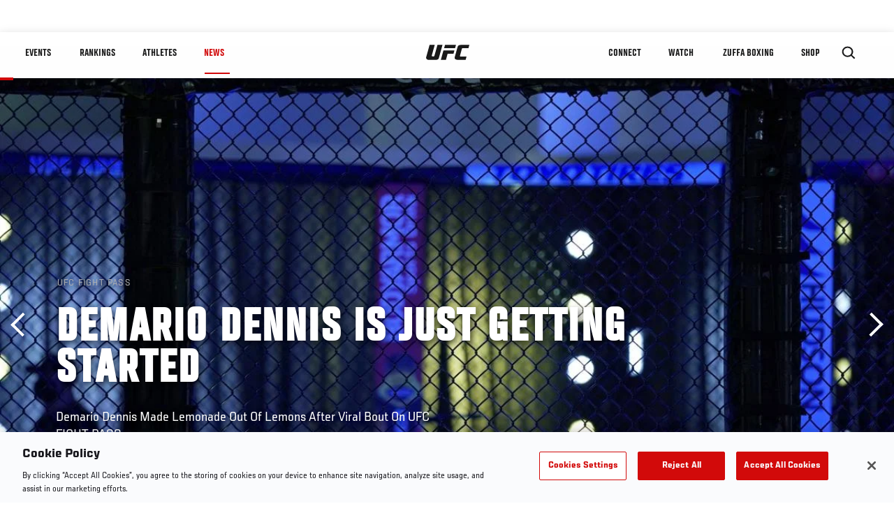

--- FILE ---
content_type: text/html; charset=UTF-8
request_url: https://www.ufc.com/news/demario-dennis-just-getting-started-read?language_content_entity=en
body_size: 16197
content:






<!DOCTYPE html>
<html lang="en" dir="ltr" prefix="og: https://ogp.me/ns#">
  <head>
    <meta charset="utf-8" />
<meta name="description" content="Demario Dennis Made Lemonade Out Of Lemons After Viral Bout On UFC FIGHT PASS" />
<link rel="canonical" href="https://www.ufc.com/news/demario-dennis-just-getting-started-read" />
<meta name="referrer" content="origin" />
<meta property="og:site_name" content="UFC" />
<meta property="og:url" content="https://www.ufc.com/news/demario-dennis-just-getting-started-read" />
<meta property="og:title" content="Demario Dennis Is Just Getting Started" />
<meta property="og:description" content="Demario Dennis Made Lemonade Out Of Lemons After Viral Bout On UFC FIGHT PASS" />
<meta property="og:image" content="https://ufc.com/images/styles/card/s3/2020-12/Fence.jpg?itok=qe9q0KQe" />
<meta property="og:image:url" content="https://ufc.com/images/styles/card/s3/2020-12/Fence.jpg?itok=qe9q0KQe" />
<meta property="og:image:width" content="780" />
<meta property="og:image:height" content="440" />
<meta property="article:published_time" content="2020-12-31T14:24:46-0500" />
<meta property="article:modified_time" content="2020-12-31T15:15:06-0500" />
<meta name="twitter:card" content="summary_large_image" />
<meta name="twitter:site" content="@ufc" />
<meta name="twitter:description" content="Demario Dennis Made Lemonade Out Of Lemons After Viral Bout On UFC FIGHT PASS" />
<meta name="twitter:title" content="Demario Dennis Is Just Getting Started" />
<meta name="twitter:site:id" content="6446742" />
<meta name="twitter:creator" content="@ufc" />
<meta name="twitter:creator:id" content="6446742" />
<meta name="twitter:image" content="https://ufc.com/images/styles/card/s3/2020-12/Fence.jpg?itok=qe9q0KQe" />
<meta name="Generator" content="Drupal 10 (https://www.drupal.org)" />
<meta name="MobileOptimized" content="width" />
<meta name="HandheldFriendly" content="true" />
<meta name="viewport" content="width=device-width, initial-scale=1.0" />
<style>.c-hero--full__headline,.c-hero--full__headline-prefix{color:inherit}.c-hero__actions{display:-webkit-box;display:-ms-flexbox;display:flex;-webkit-box-pack:center;-ms-flex-pack:center;justify-content:center;-ms-flex-wrap:wrap;flex-wrap:wrap;margin:0 -.72222rem 0}@media (min-width:48em){.c-hero__actions{margin-bottom:1.66667rem}}.c-hero__actions a,.c-hero__actions button{width:8.66667rem;margin-right:.72222rem;margin-left:.72222rem;margin-bottom:.72222rem;padding:10px 22px;text-align:center;font-size:1.125rem;border-color:transparent}.c-hero__actions a span,.c-hero__actions button span{display:-webkit-box;display:-ms-flexbox;display:flex;height:100%;-webkit-box-align:center;-ms-flex-align:center;align-items:center;-webkit-box-pack:center;-ms-flex-pack:center;justify-content:center}@media (min-width:48em){.c-hero__actions a,.c-hero__actions button{padding:16px 32px;width:11.55556rem}}body.path-rankings h1{margin:0 0 20px 0;padding-top:110px;text-align:center}@media (min-width:48em){body.path-rankings h1{margin:0 0 30px 0;padding-top:150px}}.l-masthead{margin:0 auto 1.92111rem auto;padding-right:1.44444rem;padding-left:1.44444rem;padding-top:8.66667rem;width:100%;max-width:1220px;text-align:center}.l-masthead--tight{margin-bottom:1.44444rem}@media (min-width:56.25em){.l-masthead{margin:11.55556rem auto 5.77778rem auto;padding-top:0}}.l-masthead__headline{margin-bottom:.72222rem;text-transform:uppercase;color:var(--color-title,#191919);font-family:UfcSansCondensedMedium,"Arial Narrow",Arial,sans-serif;letter-spacing:.04444rem;font-size:2.66667rem;line-height:2.5rem}@media (min-width:56.25em){.l-masthead__headline{letter-spacing:.0592rem;font-size:3.552rem;line-height:3.33rem}}@media (min-width:56.25em){.l-masthead__headline{letter-spacing:.08889rem;font-size:5.33333rem;line-height:5rem}}.l-masthead__headline-prefix{margin-bottom:.72222rem;text-transform:uppercase;font-family:UfcSansCondensedMedium,"Arial Narrow",Arial,sans-serif;letter-spacing:.01111rem;font-size:1.11111rem;line-height:1.22222rem;color:#d20a0a}
/*# sourceMappingURL=critical.css.map */
</style>

<script type='text/javascript'>
  var googletag = googletag || {};
  googletag.cmd = googletag.cmd || [];
  // Add a place to store the slot name variable.
  googletag.slots = googletag.slots || {};
  (function() {
    var useSSL = 'https:' == document.location.protocol;
    var src = (useSSL ? 'https:' : 'http:') + '//securepubads.g.doubleclick.net/tag/js/gpt.js';
    var gads = document.createElement('script');
    gads.async = true;
    gads.type = 'text/javascript';
    gads.src = src;
    var node = document.getElementsByTagName('script')[0];
    node.parentNode.insertBefore(gads, node);
  })();
</script>

<script type="text/javascript">
  googletag.cmd.push(function() {

        // Start by defining breakpoints for this ad.
      var mapping = googletag.sizeMapping()
              .addSize([1024, 768], [320, 320])
              .addSize([0, 0], [300, 300])
            .build();
  
      googletag.slots["article"] = googletag.defineSlot("/5458/zuffa.ufc/article", [320, 320], "js-dfp-tag-article")
  

    .addService(googletag.pubads())

  
  
  
      .setTargeting('site', ['https://www.ufc.com/'])
        // Apply size mapping when there are breakpoints.
    .defineSizeMapping(mapping)
    ;

  });

</script>

<script type="text/javascript">
googletag.cmd.push(function() {

      googletag.pubads().enableAsyncRendering();
        googletag.pubads().enableSingleRequest();
        googletag.pubads().collapseEmptyDivs(true);
      
  googletag.enableServices();
});

</script>
<link rel="icon" href="/sites/default/files/ufc_logo.png" type="image/png" />
<link rel="alternate" hreflang="en" href="https://www.ufc.com/news/demario-dennis-just-getting-started-read" />
<script src="/sites/default/files/google_tag/primary/google_tag.script.js?t99f8f" defer></script>
<script>window.a2a_config=window.a2a_config||{};a2a_config.callbacks=[];a2a_config.overlays=[];a2a_config.templates={};a2a_config.icon_color = "transparent,black";</script>

    <title>Demario Dennis Is Just Getting Started | UFC</title>
    <link rel="stylesheet" media="all" href="/sites/default/files/css/css_n6J2swOwVACm2DZnYCVvhcmA4lnxLmnwZuy2iInd8gU.css?delta=0&amp;language=en&amp;theme=ufc&amp;include=[base64]" />
<link rel="stylesheet" media="all" href="/sites/default/files/css/css_1lPL3t7iXQPWsDx9P2n0-RIylIxGVTOuRX3ivqiHcuY.css?delta=1&amp;language=en&amp;theme=ufc&amp;include=[base64]" />
<link rel="stylesheet" media="all" href="//unpkg.com/aos@next/dist/aos.css" />
<link rel="stylesheet" media="all" href="/sites/default/files/css/css_0fR37zKBMF4GZEJU6LrIy6hl4ViEGBB3askozGm3128.css?delta=3&amp;language=en&amp;theme=ufc&amp;include=[base64]" />

    
  </head>
  <body class="fontyourface path-node page-node-type-article">
    <a href="#main-content" class="u-visually--hidden focusable">
      Skip to main content
    </a>

    <noscript><iframe src="https://www.googletagmanager.com/ns.html?id=GTM-WFBHZX5" height="0" width="0" style="display:none;visibility:hidden"></iframe></noscript>
      <div class="dialog-off-canvas-main-canvas" data-off-canvas-main-canvas>
      

<div class="l-page">

        <span class="l-page__header-pin" id="header-pin"></span>
    <div class="l-page__header" id="header-wrapper">
        


<header class="c-site-header" data-header-state="animate">
  <div class="c-site-header__content">

    <div class="c-site-header__logo">
      

<a class="e-logo"
      href="/"
  >
  <span class="e-logo__icon"><svg class="e-logo__svg" aria-hidden="true"><title>UFC</title><use xmlns:xlink="http://www.w3.org/1999/xlink" xlink:href="/themes/custom/ufc/assets/svg/sprite-ui.svg#ufc-logo"></use></svg>
  </span>
</a>

    </div>

    <div class="c-site-header__menu-control">
      <button class="c-site-header__button--menu" data-mobile-menu-component="toggle" aria-expanded="false">
        <span class="c-site-header__button-text">News</span>

        <span class="c-site-header__icon--toggle">
          <svg class="e-svg"><use xmlns:xlink="http://www.w3.org/1999/xlink" xlink:href="/themes/custom/ufc/assets/svg/sprite-ui.svg#chevron-down"></use></svg>
        </span>
      </button>
    </div>

    <div class="c-site-header__menu-panel" data-mobile-menu-component="panel"
         data-mobile-menu-state="is-hidden">
      

<nav role="navigation" aria-labelledby="main-menu-title" id="main-menu" class="c-menu-main">

  <h2 class="u-visually--hidden" id="main-menu-title">Main navigation</h2>

  
        
                  <ul class="c-menu-main__menu--level-1" data-main-menu="smart-menu">
                                                                      
                
                

                                                
                
        <li class="c-menu-main__item--left">
          
          
                                <a href="/events" class="events c-menu-main__button--level-1" title="Events" data-drupal-link-system-path="events">Events</a>
                              
                  <ul class="c-menu-main__menu--level-2 mega-menu" aria-expanded="false">
                                                                      
                
                

        
                
        <li class="c-menu-main__item--below">
          
          
                                <a href="/events#events-list-upcoming" class="c-menu-main__button--level-2" data-drupal-link-system-path="events">Upcoming</a>
                              </li>
                                        
                
                

        
                
        <li class="c-menu-main__item--below">
          
          
                                <a href="/events#events-list-past" class="c-menu-main__button--level-2" data-drupal-link-system-path="events">Past</a>
                              </li>
                                        
                
                

        
                
        <li class="c-menu-main__item--below">
          
          
                                <a href="/tickets" target="_self" class="c-menu-main__button--level-2" data-drupal-link-system-path="tickets">Tickets</a>
                              </li>
                                        
                
                

        
                
        <li class="c-menu-main__item--below">
          
          
                                <a href="https://ufcvip.com/?utm_source=ufc.com&amp;utm_medium=referral&amp;utm_campaign=vip_packages-main_menu_events_dropdown" class="c-menu-main__button--level-2">VIP Experiences</a>
                              </li>
                                        
                
                

        
                
        <li class="c-menu-main__item--below">
          
          
                                <a href="https://www.ufc.com/groupsales" class="c-menu-main__button--level-2">Group Sales</a>
                              </li>
                                        
                
                

        
                
        <li class="c-menu-main__item--below">
          
          
                                <a href="https://www.lucidtravel.com/team/events-public/ufc/16400" class="c-menu-main__button--level-2">UFC Travel Deals</a>
                              </li>
                                        
                
                

        
                
        <li class="c-menu-main__item--below">
          
          
                                <a href="http://ufc.com/rtu" class="c-menu-main__button--level-2" title="Learn about the Road to UFC fights">Road to UFC</a>
                              </li>
                                        
                
                

        
                
        <li class="c-menu-main__item--below">
          
          
                                <a href="https://www.ufc.com/dwcs" class="c-menu-main__button--level-2">Dana White&#039;s Contender Series</a>
                              </li>
      
            
      </ul>
      
                              </li>
                                        
                
                

                                                
                
        <li class="c-menu-main__item--left">
          
          
                                <a href="/rankings" target="_self" class="c-menu-main__button--level-1" data-drupal-link-system-path="rankings">Rankings</a>
                              </li>
                                        
                
                

                                                
                
        <li class="c-menu-main__item--left">
          
          
                                <a href="/athletes" target="_self" class="athletes c-menu-main__button--level-1" data-drupal-link-system-path="athletes">Athletes</a>
                              
                  <ul class="c-menu-main__menu--level-2 mega-menu" aria-expanded="false">
                                                                      
                
                

        
                
        <li class="c-menu-main__item--below">
          
          
                                <a href="/athletes/all" target="_self" class="c-menu-main__button--level-2" data-drupal-link-system-path="athletes/all">All Athletes</a>
                              </li>
                                        
                
                

        
                
        <li class="c-menu-main__item--below">
          
          
                                <a href="https://www.ufc.com/ufc-hall-of-fame" class="c-menu-main__button--level-2" title="Explore the UFC Hall of Fame">Hall of Fame</a>
                              </li>
                                        
                
                

        
                
        <li class="c-menu-main__item--below">
          
          
                                <a href="https://statleaders.ufc.com/" target="_self" class="c-menu-main__button--level-2">Record Book</a>
                              </li>
      
            
      </ul>
      
                              </li>
                                        
                
                

                                                
                
        <li class="c-menu-main__item--left is-active">
          
          
                                <a href="/trending/all" class="trending c-menu-main__button--level-1 is-active" data-drupal-link-system-path="trending/all">News</a>
                              </li>
                                        
                
                                  

                                                
                
        <li class="c-menu-main__item--home">
          
          
                                            <a href="/" class="home c-menu-main__button--home" title="home" data-drupal-link-system-path="&lt;front&gt;">              

<div class="e-logo"
  >
  <span class="e-logo__icon"><svg class="e-logo__svg" aria-hidden="true"><title>UFC</title><use xmlns:xlink="http://www.w3.org/1999/xlink" xlink:href="/themes/custom/ufc/assets/svg/sprite-ui.svg#ufc-logo"></use></svg>
  </span>
</div>

            </a>
                            </li>
                                                  
                
                

                                                
                
        <li class="c-menu-main__item--right is-pushed">
          
          
                                <a href="https://www.ufc.com/newsletter" target="_self" class="connect c-menu-main__button--level-1">Connect</a>
                              
                  <ul class="c-menu-main__menu--level-2 mega-menu" aria-expanded="false">
                                                                      
                
                

        
                
        <li class="c-menu-main__item--below">
          
          
                                <a href="https://www.ufc.com/newsletter" target="_self" class="c-menu-main__button--level-2">Newsletter</a>
                              </li>
                                        
                
                

        
                
        <li class="c-menu-main__item--below">
          
          
                                <a href="https://ufcfightclub.com/" class="c-menu-main__button--level-2" title="The New UFC Fight Club Membership Program is a benefits program that supplies you with exclusive benefits to enhance your UFC experience. ">UFC Fight Club</a>
                              </li>
                                        
                
                

        
                
        <li class="c-menu-main__item--below">
          
          
                                <a href="https://www.ufcapex.com" class="c-menu-main__button--level-2">UFC Apex</a>
                              </li>
                                        
                
                

        
                
        <li class="c-menu-main__item--below">
          
          
                                <a href="http://www.ufcgym.com" target="_blank" class="c-menu-main__button--level-2">Find a Gym</a>
                              </li>
                                        
                
                

        
                
        <li class="c-menu-main__item--below">
          
          
                                <a href="https://www.ea.com/games/ufc/ufc-5" target="_blank" class="c-menu-main__button--level-2">EA Sports UFC 5</a>
                              </li>
                                        
                
                

        
                
        <li class="c-menu-main__item--below">
          
          
                                <a href="https://sportsbook.draftkings.com/leagues/mma/2162" target="_self" class="c-menu-main__button--level-2">Betting Odds</a>
                              </li>
      
            
      </ul>
      
                              </li>
                                        
                
                

                                                
                
        <li class="c-menu-main__item--right">
          
          
                                <a href="/watch" class="watch c-menu-main__button--level-1" target="_self" data-drupal-link-system-path="node/152817">Watch</a>
                              
                  <ul class="c-menu-main__menu--level-2 mega-menu" aria-expanded="false">
                                                                      
                
                

        
                
        <li class="c-menu-main__item--below">
          
          
                                <a href="/watch" target="_blank" class="c-menu-main__button--level-2" data-drupal-link-system-path="node/152817">How to Watch</a>
                              </li>
                                        
                
                

        
                
        <li class="c-menu-main__item--below">
          
          
                                <a href="https://www.ufc.com/bars" target="_self" class="c-menu-main__button--level-2">Find a Bar</a>
                              </li>
                                        
                
                

        
                
        <li class="c-menu-main__item--below">
          
          
                                <a href="https://www.ufcfightpass.com" target="_blank" class="c-menu-main__button--level-2">UFC Fight Pass</a>
                              </li>
                                        
                
                

        
                
        <li class="c-menu-main__item--below">
          
          
                                <a href="https://imgvideoarchive.com/client/ufc?utm_source=ufc&amp;utm_medium=website&amp;utm_campaign=partner_marketing" class="c-menu-main__button--level-2" title="License UFC content">UFC Video Archive</a>
                              </li>
                                        
                
                

        
                
        <li class="c-menu-main__item--below">
          
          
                                <a href="https://www.ufc.com/podcasts" class="c-menu-main__button--level-2">UFC Podcasts</a>
                              </li>
      
            
      </ul>
      
                              </li>
                                        
                
                

                                                
                
        <li class="c-menu-main__item--right">
          
          
                                <a href="https://www.ufc.com/zuffaboxing" class="c-menu-main__button--level-1">Zuffa Boxing</a>
                              </li>
                                        
                
                

                                                
                
        <li class="c-menu-main__item--right">
          
          
                                <a href="https://www.ufcstore.com/en/?_s=bm-UFCStore-UFC.com-Shop-UFC_Navigation-2025" target="_blank" class="c-menu-main__button--level-1">SHOP</a>
                              
                  <ul class="c-menu-main__menu--level-2 mega-menu" aria-expanded="false">
                                                                      
                
                

        
                
        <li class="c-menu-main__item--below">
          
          
                                <a href="https://www.ufcstore.com/en/venum/br-4523273600+z-959633-3205242604?_s=bm-UFCStore_Venum-UFC.com-Shop-UFC_Navigation-2025" class="c-menu-main__button--level-2">VENUM</a>
                              </li>
                                        
                
                

        
                
        <li class="c-menu-main__item--below">
          
          
                                <a href="https://www.zuffaboxingstore.com/en/?_s=bm-ZBS_Home-UFC.com-Zuffa_Boxing_Store-UFCcomMAIN-2026" class="c-menu-main__button--level-2">Zuffa Boxing</a>
                              </li>
                                        
                
                

        
                
        <li class="c-menu-main__item--below">
          
          
                                <a href="https://ufccollectibles.com/?utm_source=referral&amp;utm_medium=ufc%20website%20navigation%20link&amp;utm_campaign=partner-referral" class="c-menu-main__button--level-2">UFC COLLECTIBLES </a>
                              </li>
                                        
                
                

        
                
        <li class="c-menu-main__item--below">
          
          
                                <a href="https://ufcstrike.com/" class="c-menu-main__button--level-2">UFC STRIKE</a>
                              </li>
                                        
                
                

        
                
        <li class="c-menu-main__item--below">
          
          
                                <a href="/consumer-products" class="c-menu-main__button--level-2">WHAT&#039;S NEW</a>
                              </li>
                                        
                
                

        
                
        <li class="c-menu-main__item--below">
          
          
                                <a href="https://www.thorne.com/partners/ufc" class="c-menu-main__button--level-2">Thorne Performance Solutions</a>
                              </li>
      
            
      </ul>
      
                              </li>
      
            
      </ul>
      

  
</nav>

          </div>

        <div class="c-site-header__search-control">
      <button class="c-site-header__button--search" aria-label="Search panel toggle" data-search-btn aria-expanded="false">
        <span class="c-site-header__icon--search e-icon--xsmall"><svg class="e-icon__svg search"><use xmlns:xlink="http://www.w3.org/1999/xlink" xlink:href="/themes/custom/ufc/assets/svg/sprite-ui.svg#search"></use></svg><svg class="e-svg close"><use xmlns:xlink="http://www.w3.org/1999/xlink" xlink:href="/themes/custom/ufc/assets/svg/sprite-ui.svg#close"></use></svg></span>
      </button>
    </div>
    
    
        <div class="c-site-header__search-panel" data-search-panel
         data-search-state="is-hidden">
      <div class="search-form">
        <form action="/search" method="get" class="simple-search-form">
          <input
              id="site-search-input"
              type="text"
              name="query"
              placeholder="Search..."
              aria-label="Search"
              autocomplete="off"
          >
        </form>
      </div>
    </div>
    
  </div>
</header>
    </div>
  
        <div class="l-page__pre-content">
        <div data-drupal-messages-fallback class="hidden"></div>


    </div>
  
    <div class="l-page__utilities">
    
      </div>

  <main class="l-page__main">
    <a id="main-content" tabindex="-1"></a>
        
        <div class="l-page__content">
                <div id="block-mainpagecontent" class="block block-system block-system-main-block">
  
    
      <div class="article-wrapper">

  
<div class="group-header">

    




  
  




<div class="c-hero--article">
                          <div class="c-hero__image">
      <div class="layout layout--onecol">
    <div  class="layout__region layout__region--content">
            <picture>
                  <source srcset="https://ufc.com/images/styles/background_image_xl/s3/2020-12/GettyImages-1292148752.jpg?h=790be497&amp;itok=2rxfhiMC 1x, https://ufc.com/images/styles/background_image_xl_2x/s3/2020-12/GettyImages-1292148752.jpg?h=790be497&amp;itok=5oQ9Djuw 2x" media="(min-width: 1440px)" type="image/jpeg" width="2000" height="1333"/>
              <source srcset="https://ufc.com/images/styles/background_image_lg/s3/2020-12/GettyImages-1292148752.jpg?h=790be497&amp;itok=9n5KCQBc 1x, https://ufc.com/images/styles/background_image_lg_2x/s3/2020-12/GettyImages-1292148752.jpg?h=790be497&amp;itok=jcDaMXJh 2x" media="(min-width: 1024px)" type="image/jpeg" width="1200" height="800"/>
              <source srcset="https://ufc.com/images/styles/background_image_md/s3/2020-12/GettyImages-1292148752.jpg?h=790be497&amp;itok=0qwaoW3u 1x, https://ufc.com/images/styles/background_image_md_2x/s3/2020-12/GettyImages-1292148752.jpg?h=790be497&amp;itok=Xt3V47i9 2x" media="(min-width: 700px)" type="image/jpeg" width="992" height="661"/>
              <source srcset="https://ufc.com/images/styles/background_image_sm/s3/2020-12/GettyImages-1292148752.jpg?h=790be497&amp;itok=DHjBDrbn 1x, https://ufc.com/images/styles/background_image_sm_2x/s3/2020-12/GettyImages-1292148752.jpg?h=790be497&amp;itok=FCRZ7_o1 2x" type="image/jpeg" width="768" height="512"/>
                  <img loading="eager" src="https://ufc.com/images/styles/background_image_sm/s3/2020-12/GettyImages-1292148752.jpg?h=790be497&amp;itok=DHjBDrbn" width="768" height="512" alt="A general view of the Octagon prior to the UFC Fight Night event at UFC APEX on December 19, 2020 in Las Vegas, Nevada. (Photo by Cooper Neill/Zuffa LLC)" />

  </picture>



    </div>
  </div>


</div>
                  
  <div class="c-hero__overlay"></div>
  <div class="pager__nav"><div class="pager__nav__inner"><span><a href="/news/ufc-fight-pass-best-2020-read" class="previous" hreflang="en">Previous</a></span><span><a href="/news/amanda-nunes-goat" class="next" hreflang="en">Next</a></span></div></div>
  <div class="c-hero--article__container">
    <div class="c-hero--article__content ">
      <div class="c-hero__header">

                  <div class="c-hero--article__headline-prefix">
      <div class="field field--name-category field--type-entity-reference field--label-hidden field__items">
              <div class="field__item">UFC Fight Pass</div>
          </div>
  </div>
        
                              <div class="c-hero--article__headline is-large-text">
              
            <div class="field field--name-node-title field--type-ds field--label-hidden field__item"><h1>
  Demario Dennis Is Just Getting Started
</h1>
</div>
      
            </div>
                                </div>

              <div class="c-hero--article__text">
            <div class="field field--name-subtitle field--type-string field--label-hidden field__item">Demario Dennis Made Lemonade Out Of Lemons After Viral Bout On UFC FIGHT PASS</div>
      </div>
      
          </div>

          <div class="c-hero--article__footer--border-top">
        
                
          <div class="c-hero__article-info">

                      <div class="c-hero__article-credit">                  
    By Walker Van Wey
 • Dec. 31, 2020
                </div>
          
                    </div>
        
      </div>
    
  </div>
  </div>
<div class="c-hero__end"></div>
  </div>

<div class="l-two-col l-two-col--right-sidebar l-two-col--right-sidebar--hide">
<div class="l-two-col-content clearfix">

        <div class="l-two-col__content">
                  <div class="e-p--initial">
        <p>In one of the most soul crushing years to date, UFC FIGHT PASS hosted one disappointment in 2020 that stood far out above the rest.</p>

    </div>

      <div class="field field--name-body-structured field--type-entity-reference-revisions field--label-hidden field__items">
              <div class="field__item">  <div class="paragraph paragraph--type--text paragraph--view-mode--inline">
          
            <div class="field field--name-text field--type-text-long field--label-hidden field__item"><p>Battling though the COVID lockdown, XFN jumped through the necessary hoops to host a one-night heavyweight kickboxing tournament with $10,000 ready for the winner. With an original scheduled date of March 27, XFN 367 was pushed back to June 12 and the fighters were more anxious than ever. After yet another postponement to August 7, every heavyweight on the card was salivating for the chance to compete and make up for the months of lost income.<br><br>
<br><br>
One of the fighters on the card was GLORY kickboxing veteran Demoreo Dennis.<br><br>
<br><br>
No stranger to the fight game or one-night tournaments, Dennis had one goal in mind coming into XFN 367 and that was simply to leave the tournament knowing he beat everybody that was put in front of him. But oh, how things changed when he drew Haze Wilson for the quarterfinal round.<br><br>
<br><br>
“I actually had a fight with him a couple years ago and it went five rounds for the XFN heavyweight kickboxing title and again I felt like I won that fight and again I got hosed,” Dennis explained. “So when I drew him for the first fight, I knew I was the better fighter and I knew the kind of work I was putting into it. I knew I was going to go out there and try to knock him out and that felt really good to me.”<br><br>
<br><br>
While the knockout wasn’t worth $10,000, it did earn him Knockout of the Night and put an exclamation mark in the face of the judges who he felt wronged him before.<br><br>
<br><br>
Dennis cruised through the semifinals and found himself in the championship fight, with $10,000 within arm’s reach. To walk out of the building the winner he’d have to get through a man with over 50 professional bouts to his name, Rob Morrow.</p>
</div>
      
      </div>
</div>
              <div class="field__item">  <div class="paragraph paragraph--type--text paragraph--view-mode--inline">
          
            <div class="field field--name-text field--type-text-long field--label-hidden field__item"><blockquote class="twitter-tweet"><p lang="en" dir="ltr">Gotcha!!<a href="https://twitter.com/hashtag/XFN367?src=hash&amp;ref_src=twsrc%5Etfw">#XFN367</a> <a href="https://t.co/l0c557tMb9">pic.twitter.com/l0c557tMb9</a></p>&mdash; UFC FIGHT PASS (@UFCFightPass) <a href="https://twitter.com/UFCFightPass/status/1291950453903831041?ref_src=twsrc%5Etfw">August 8, 2020</a></blockquote> <script async src="https://platform.twitter.com/widgets.js" charset="utf-8"></script></div>
      
      </div>
</div>
              <div class="field__item">  <div class="paragraph paragraph--type--text paragraph--view-mode--inline">
          
            <div class="field field--name-text field--type-text-long field--label-hidden field__item"><p>While intensity continued to rise through the night, so did the ring announcer’s excitement. Fight after fight, K.C. Lupp’s time on the microphone seemed to grow.<br><br>
<br><br>
“Ladies and gentlemen, before I get to this, I want to thank you,” Lupp said from the center of the XFN cage before the main event. “My name is K.C. Lupp, your ring announcer for Xtreme Fight Night 367. It’s so good to be back. It’s so good to be at River Spirit Casino here in Tulsa, Oklahoma and thank you to everyone watching on UFC FIGHT PASS! Make some noise, Tulsa! And now we’ve reached it. The main event. Are you ready? For $10,000 let’s bring these kickboxers back to the cage.”<br><br>
<br><br>
After the extended intros, both fighters were given their final introductions, and following a close up to the camera, a Ric Flair “Woo!” and a dramatically spaced out, “Here we go!” the cage doors were closed, and the fight was on.<br><br>
<br><br>
Morrow and Dennis went the distance, giving everything that was left in the tank to secure their own Cinderella story. Would Morrow, the man who came into the tournament as an alternate, walk out victorious or would Dennis carry the redemption high from his finish in the quarterfinals all the way to the tournament championship? The two waited on the judges’ scorecards with the money and the title on the line when it happened.<br><br>
<br><br>
“Ladies and gentlemen, I want you to make some noise for these kickboxers right here,” ring announcer K.C. Lupp said as the fighters and fans waited for the decision to be read. “An exhausting night of fighting all comes down to this. It goes to the judges’ table after three rounds. Judge Mike Bauer scores the bout 29-28, Rob Morrow. Judge Sarah Atwood scores the bout 29-28, Demoreo Dennis. Judge David Sutherland scores the bout 29-28 for your winner by split decision, the heavyweight tournament champion and winner of $10,000, out of the BLUE CORNER!”<br><br>
<br><br>
Immediately Dennis threw both hands up in celebration and for about two seconds thought he was walking out a different man than he came in.<br><br>
<br><br>
“No!” Lupp abruptly said on the microphone. “Ladies and gentlemen, we wrote blue. I’m sorry it says blue. But it is a split decision. It is out of the red corner. It is Rob “The Destroyer” Morrow.”<br><br>
<br><br>
Disappointment set in for the Oklahoma native, but Dennis never hung his head. He simply congratulated Morrow and went back to the dressing room as it all hit him.<br><br>
<br><br>
“I admit when I was backstage taking my stuff off it stung a little bit,” Dennis said. “I left with a good amount of money, but it could have been more.”<br><br>
<br><br>
There was no embarrassment from Dennis. He even felt no ill will towards ring announcer K.C. Lupp for the missed call. Dennis was more annoyed with the judges’ scorecards than anybody else involved in making his Charlie Brown moment a viral video.<br><br>
<br><br>
“I’m fine,” Dennis said. “I know I beat every person they put in front of me. From the looks of it, it just looks like a judge didn’t like me.”</p>
</div>
      
      </div>
</div>
              <div class="field__item">  <div class="paragraph paragraph--type--text paragraph--view-mode--inline">
          
            <div class="field field--name-text field--type-text-long field--label-hidden field__item"><blockquote class="twitter-tweet"><p lang="en" dir="ltr">No fighter should ever have to go through this pain <a href="https://t.co/Q1zoT3Rxmb">pic.twitter.com/Q1zoT3Rxmb</a></p>&mdash; Spinnin Backfist (@SpinninBackfist) <a href="https://twitter.com/SpinninBackfist/status/1291961035524538369?ref_src=twsrc%5Etfw">August 8, 2020</a></blockquote> <script async src="https://platform.twitter.com/widgets.js" charset="utf-8"></script></div>
      
      </div>
</div>
              <div class="field__item">  <div class="paragraph paragraph--type--text paragraph--view-mode--inline">
          
            <div class="field field--name-text field--type-text-long field--label-hidden field__item"><p>A self-proclaimed former hothead, Dennis went on to explain that it’s simply not worth getting upset about. The decision was made, and although he disagreed with it and the confusion could have been avoided, the only constructive way to move past it was to simply accept the disappointment.<br><br>
<br><br>
“It’s one of those things, man. You can’t act like a baby in those situations,” Dennis said. “It sucks, but what is me acting a fool or throwing a fit, what’s that going to do for anybody?”<br><br>
<br><br>
What Dennis didn’t realize though was that while he was in the locker room accepting the fact that he hadn’t won the fight in the eyes of the judges but was briefly led to believe it, the tweet of the wrong call was going viral.<br><br>
<br><br>
The sub-60 second video has racked up over 58,000 views, with over 100 quote tweets, including a post from Barstool Sports’ MMA channel, “Spinnin Backfist.”<br><br>
<br><br>
Having one of the most disappointing moments of your life captured on film and circulating the internet is the stuff of most people’s nightmares, but with comment after comment, the sentiment seems to be the same across the board. That should have never happened.<br><br>
<br><br>
There really is no tragic end or fairytale end beyond accepting the incident. Dennis assures that all-in-all, it didn’t go his way but the exposure from being able to compete that August night turned out to be a blessing in disguise.<br><br>
<br><br>
“I had a good experience, more people know me now and that’s what matters in this situation,” Dennis explained. “I tried not to dwell on it. I just hope that the exposure and people seeing me perform will benefit me and lead to me getting more opportunities.”<br><br>
<br><br>
This situation may not be what “Super” Demoreo had in mind, but hopefully any press is good press.<br><br>
<br><br>
<em>Watch all of XFN 367 here: https://ufcfightpass.com/video/159489/xfn-367-one-night-heavyweight-tournament</em></p>
</div>
      
      </div>
</div>
          </div>
  

  






  




<hr/>
  <div class="field field--name-tag-keyword field--type-entity-reference field--label-above">
    <div class="field__label e-t6">Tags</div>
          <div class="field__items l-flex--2col-1to2">
                          <div class="e-link--tag">
                <a href="/search?query=UFC+FIGHT+PASS" rel="nofollow">
          UFC FIGHT PASS
        </a>
      
      </div>
              </div>
      </div>
  <hr/>

          </div>

              <aside class="l-two-col__sidebar">
        
<div class="c-listing-up-next-group">
      <h3 class="c-listing-up-next-group__title">Up Next</h3>
    <ul class="c-listing-up-next-group__list">
          <li class="c-listing-up-next-group__item">
        <article>
  <div >
    <div class="teaser-up-next">
  <a href="/news/amanda-nunes-goat" class="teaser-up-next__thumbnail">
    
            <div class="field field--name-thumbnail field--type-entity-reference field--label-hidden field__item">  <div class="layout layout--onecol">
    <div  class="layout__region layout__region--content">
          <img src="https://ufc.com/images/styles/teaser/s3/2019-12/2-AMANDA-NUNES-GOAT-HERO_1.jpg?itok=nICHYMsP" width="400" height="300" loading="lazy" class="image-style-teaser" />




    </div>
  </div>

</div>
      
  </a>
  <div class="teaser-up-next__wrapper">
    <a href="/news/amanda-nunes-goat" class="teaser-up-next__title e-t5">
      
<span>Amanda Nunes: The G.O.A.T.</span>

    </a>
    <div class="teaser-up-next__teaser">
      
            <div class="field field--name-teaser field--type-text-long field--label-hidden field__item"><p>As Amanda Nunes readies to defend her bantamweight title, she does so as the unquestioned greatest female fighter of </p></div>
      
    </div>
  </div>
</div>
  </div>
</article>

      </li>
          <li class="c-listing-up-next-group__item">
        <article>
  <div >
    <div class="teaser-up-next">
  <a href="/news/best-womens-fights-ufc-history-iwd-international-womens-day" class="teaser-up-next__thumbnail">
    
            <div class="field field--name-thumbnail field--type-entity-reference field--label-hidden field__item">  <div class="layout layout--onecol">
    <div  class="layout__region layout__region--content">
          <img src="https://ufc.com/images/styles/teaser/s3/2020-01/AmandaNunesHeroUpdated.jpg?itok=d4iT0rg7" width="400" height="300" loading="lazy" class="image-style-teaser" />




    </div>
  </div>

</div>
      
  </a>
  <div class="teaser-up-next__wrapper">
    <a href="/news/best-womens-fights-ufc-history-iwd-international-womens-day" class="teaser-up-next__title e-t5">
      
<span>The Best Women’s Fights in UFC History</span>

    </a>
    <div class="teaser-up-next__teaser">
      
            <div class="field field--name-teaser field--type-text-long field--label-hidden field__item"><p>On International Women's Day, We Look Back On Some Of The Greatest Performances</p>
</div>
      
    </div>
  </div>
</div>
  </div>
</article>

      </li>
          <li class="c-listing-up-next-group__item">
        <article>
  <div >
    <div class="teaser-up-next">
  <a href="/news/desert-island-fights-part-1-anderson-silva-brock-lesnar-chuck-liddell" class="teaser-up-next__thumbnail">
    
            <div class="field field--name-thumbnail field--type-entity-reference field--label-hidden field__item">  <div class="layout layout--onecol">
    <div  class="layout__region layout__region--content">
          <img src="https://ufc.com/images/styles/teaser/s3/2020-03/silva-sonnen-hero.jpg?itok=QW7ZLw8b" width="400" height="300" loading="lazy" class="image-style-teaser" />




    </div>
  </div>

</div>
      
  </a>
  <div class="teaser-up-next__wrapper">
    <a href="/news/desert-island-fights-part-1-anderson-silva-brock-lesnar-chuck-liddell" class="teaser-up-next__title e-t5">
      
<span>Desert Island Fights | Part I</span>

    </a>
    <div class="teaser-up-next__teaser">
      
            <div class="field field--name-teaser field--type-text-long field--label-hidden field__item"><p>If you're trapped on an island and had to choose a handful of fights you couldn't live without, what would you choose</p></div>
      
    </div>
  </div>
</div>
  </div>
</article>

      </li>
      </ul>
</div>

<div class="dfp-ad">
    <div id="js-dfp-tag-article">
            <script type="text/javascript">
                googletag.cmd.push(function() {
                    googletag.display('js-dfp-tag-article');
                });
            </script>
  </div>
</div>
      </aside>
      </div>
</div>
  <div class="group-footer">
    
  </div>

</div>


  </div>
<div id="block-ufcsocialblocks" class="block block-ufc-social block-ufc-social-blocks">
  
    
      


<div class="c-call-to-action" data-cta >
  
      <div class="c-call-to-action__title">Fans voices come first</div>
  
  <div class="c-call-to-action__text">Favorite athlete? Fantasy match-ups?<br />Comments? Leave 'em here!</div>

  <div class="c-call-to-action__actions">
                <div class="c-call-to-action__btn">
        



<button

    
    class="e-button--white-icon-inner "

      data-cta-btn="share"
  
  
  ><span class="e-button__text"><svg class="e-button__svg"><use xmlns:xlink="http://www.w3.org/1999/xlink" xlink:href="/themes/custom/ufc/assets/svg/sprite-ui.svg#share"></use></svg>
    
    Share
  </span></button>
      </div>
    
                <div class="c-call-to-action__btn">
        



<button

    
    class="e-button--white-icon-inner "

      data-cta-btn="comment"
  
  
  ><span class="e-button__text"><svg class="e-button__svg"><use xmlns:xlink="http://www.w3.org/1999/xlink" xlink:href="/themes/custom/ufc/assets/svg/sprite-ui.svg#comment"></use></svg>
    
    Comments
  </span></button>
      </div>
      </div>

      <div class="c-call-to-action__content" data-cta-content="share" aria-hidden="true">
              <div id="block-addtoanybuttons" class="c-social-block">
  
    
      <span class="a2a_kit a2a_kit_size_22 addtoany_list" data-a2a-url="https://www.ufc.com/news/demario-dennis-just-getting-started-read" data-a2a-title="Demario Dennis Is Just Getting Started"><span class="addtoany_label">Share page on your social feeds:</span><a class="a2a_button_facebook"></a><a class="a2a_button_twitter"></a></span>
  </div>

          </div>
  
      <div class="c-call-to-action__content" data-cta-content="comment" aria-hidden="true">
              <div id="block-facebookcomments" class="block block-facebook-comments">
  
    
      <div id="fb-root"></div>
<script>(function(d, s, id) {
  var js, fjs = d.getElementsByTagName(s)[0];
  if (d.getElementById(id)) {return;}
  js = d.createElement(s); js.id = id;
  js.src = "//connect.facebook.net/en_GB/all.js#xfbml=1";
  fjs.parentNode.insertBefore(js, fjs);
}(document, "script", "facebook-jssdk"));</script>
<div class="fb-comments fb-comments-fluid" data-href="https://www.ufc.com/news/demario-dennis-just-getting-started-read" data-num-posts="5" data-width="208" data-colorscheme="light"></div>
  </div>

          </div>
  
</div>


  </div>
<div class="views-element-container block block-views block-views-blockcontent-footer-new-block-2" id="block-views-block-content-footer-new-block-2">
  
    
      

  <div><div class="view view-content-footer-new view-id-content_footer_new view-display-id-block_2 js-view-dom-id-cfd680508ec4a8e5797b438e75570ddb2e29a0befacb0bd1ce8543780d72d8c4">
  
    
      
  
          </div>
</div>





  </div>


          </div>

        
    
          <div class="l-page__footer">
        

<footer class="c-site-footer" role="contentinfo">
  <div class="c-site-footer__main">
    <a class="c-site-footer__logo" href="/">
      <svg>
        <use xmlns:xlink="http://www.w3.org/1999/xlink" xlink:href="/themes/custom/ufc/assets/svg/sprite-ui.svg#ufc-logo"></use>
      </svg>
    </a>
    
<div id="block-ufc-localization">
  
    
      

<div class="ufc-block-localization__title e-t6">
  <div class="block-ufc-localization-title">UFC.COM - United States</div>
  <svg>
    <use xmlns:xlink="http://www.w3.org/1999/xlink" xlink:href="/themes/custom/ufc/assets/svg/sprite-ui.svg#triangle-down"></use>
  </svg>

</div>

<div class="ufc-block-localization__links" aria-hidden="true">
  <ul class="links"><li><a href="https://www.ufc.com.br">Brazil</a></li><li><a href="http://ufc.cn">China</a></li><li><a href="https://ufc.ru">Eurasia</a></li><li><a href="https://www.ufc.com/language/switch/fr">France</a></li><li><a href="http://jp.ufc.com">Japan</a></li><li><a href="https://kr.ufc.com">Korea</a></li><li><a href="https://www.ufcespanol.com">Latin America</a></li><li><a href="https://us.ufcespanol.com">USA Espanol</a></li></ul>
</div>
  </div>

    <nav role="navigation" aria-labelledby="block-footer-menu" id="block-footer" class="c-menu-footer">
            
  <h2 class="u-visually--hidden" id="block-footer-menu">Footer</h2>

  
                          <ul class="c-menu-footer__menu--level-1">
                            <li class="c-menu-footer__item--level-1">
          <a href="/about" target="_self" class="c-menu-footer__link--level-1">UFC</a>
                                            <ul class="c-menu-footer__menu--level-2">
                            <li class="c-menu-footer__item--level-2">
          <a href="/about/sport" target="_self" class="c-menu-footer__link--level-2">The Sport</a>
                  </li>
                      <li class="c-menu-footer__item--level-2">
          <a href="/foundation/" target="_self" class="c-menu-footer__link--level-2">UFC Foundation</a>
                  </li>
                      <li class="c-menu-footer__item--level-2">
          <a href="https://ufc.com/careers" target="_self" class="c-menu-footer__link--level-2">Careers</a>
                  </li>
                      <li class="c-menu-footer__item--level-2">
          <a href="https://ufcstore.com/en/?_s=bm-ufccom-Footer" target="_blank" class="c-menu-footer__link--level-2">Store</a>
                  </li>
                      <li class="c-menu-footer__item--level-2">
          <a href="https://www.ufcfightclub.com" class="c-menu-footer__link--level-2">UFC Fight Club</a>
                  </li>
                      <li class="c-menu-footer__item--level-2">
          <a href="https://imgvideoarchive.com/client/ufc?utm_source=ufc&amp;utm_medium=website&amp;utm_campaign=partner_marketing" class="c-menu-footer__link--level-2" title="License UFC Video Content">UFC Video Archive</a>
                  </li>
            </ul>
      
                  </li>
                      <li class="c-menu-footer__item--level-1">
          <a href="https://www.ufc.com/connect" class="c-menu-footer__link--level-1">Social Media</a>
                                            <ul class="c-menu-footer__menu--level-2">
                            <li class="c-menu-footer__item--level-2">
          <a href="https://facebook.com/ufc" class="c-menu-footer__link--level-2">Facebook</a>
                  </li>
                      <li class="c-menu-footer__item--level-2">
          <a href="https://www.instagram.com/ufc/" class="c-menu-footer__link--level-2">Instagram</a>
                  </li>
                      <li class="c-menu-footer__item--level-2">
          <a href="https://www.threads.net/@ufc" class="c-menu-footer__link--level-2">Threads</a>
                  </li>
                      <li class="c-menu-footer__item--level-2">
          <a href="https://whatsapp.com/channel/0029VZzIZSS2Jl8JYItVtk3S" class="c-menu-footer__link--level-2">WhatsApp</a>
                  </li>
                      <li class="c-menu-footer__item--level-2">
          <a href="https://www.youtube.com/ufc" class="c-menu-footer__link--level-2">YouTube</a>
                  </li>
                      <li class="c-menu-footer__item--level-2">
          <a href="https://www.tiktok.com/@ufc" class="c-menu-footer__link--level-2">TikTok</a>
                  </li>
                      <li class="c-menu-footer__item--level-2">
          <a href="https://twitter.com/ufc" class="c-menu-footer__link--level-2">Twitter</a>
                  </li>
            </ul>
      
                  </li>
                      <li class="c-menu-footer__item--level-1">
          <a href="/faq" target="_self" class="c-menu-footer__link--level-1">Help</a>
                                            <ul class="c-menu-footer__menu--level-2">
                            <li class="c-menu-footer__item--level-2">
          <a href="/faq-ufctv-ufcfightpass" target="_self" class="c-menu-footer__link--level-2">Fight Pass FAQ</a>
                  </li>
                      <li class="c-menu-footer__item--level-2">
          <a href="/devices" target="_self" class="c-menu-footer__link--level-2">Devices</a>
                  </li>
                      <li class="c-menu-footer__item--level-2">
          <a href="https://access.ufc.com/media_users/sign_in" target="_self" class="c-menu-footer__link--level-2">Press Credentials</a>
                  </li>
            </ul>
      
                  </li>
                      <li class="c-menu-footer__item--level-1">
          <a href="/terms" target="_self" class="c-menu-footer__link--level-1">Legal</a>
                                            <ul class="c-menu-footer__menu--level-2">
                            <li class="c-menu-footer__item--level-2">
          <a href="/terms" target="_self" class="c-menu-footer__link--level-2">Terms</a>
                  </li>
                      <li class="c-menu-footer__item--level-2">
          <a href="/privacy-policy" target="_self" class="c-menu-footer__link--level-2">Privacy Policy</a>
                  </li>
                      <li class="c-menu-footer__item--level-2">
          <a href="https://optout.networkadvertising.org/?c=1" target="_self" class="c-menu-footer__link--level-2">Ad Choices</a>
                  </li>
                      <li class="c-menu-footer__item--level-2">
          <a href="https://privacyportal.onetrust.com/webform/889c435d-64b4-46d8-ad05-06332fe1d097/838124dd-3118-48eb-94cf-d64c5f977730" class="c-menu-footer__link--level-2">Do Not Sell or Share</a>
                  </li>
            </ul>
      
                  </li>
            </ul>
      

  
</nav>

  </div>
  <div class="c-site-footer__copyright">
    
  </div>
</footer>
      </div>
      </main>
</div>

  </div>

    
    <script type="application/json" data-drupal-selector="drupal-settings-json">{"path":{"baseUrl":"\/","pathPrefix":"","currentPath":"node\/107159","currentPathIsAdmin":false,"isFront":false,"currentLanguage":"en","currentQuery":{"language_content_entity":"en"}},"pluralDelimiter":"\u0003","suppressDeprecationErrors":true,"ajaxPageState":{"libraries":"[base64]","theme":"ufc","theme_token":null},"ajaxTrustedUrl":[],"back_to_top":{"back_to_top_button_trigger":100,"back_to_top_prevent_on_mobile":true,"back_to_top_prevent_in_admin":true,"back_to_top_button_type":"text","back_to_top_button_text":"Back to top"},"accountSettings":{"apiUrl":"https:\/\/dce-frontoffice.imggaming.com","realm":"dce.ufc","app":"dice-id","apiKey":"39d5cb34-799c-4967-8038-fc240bf2984b","loginText":"Unlock MORE of your inner combat sports fan with UFC Fight Pass! Fighting is what we live for. And no one brings you MORE live fights, new shows, and events across multiple combat sports from around the world. With a never-ending supply of fighting in every discipline, there`s always something new to watch. Leave it to the world`s authority in MMA to bring you the Ultimate 24\/7 platform for MORE combat sports, UFC Fight Pass!","ctaText":"Continue watching","ctaLink":"\/account\/login","createAccount":"\/account\/signup","heartbeatApiUrl":"https:\/\/guide.imggaming.com\/prod","hideAccountIcon":true,"hideAddressFields":false,"errorTextGeneral":"There was a problem while loading content. Please try again.","errorTextEntitlement":"Unlock MORE of your inner combat sports fan with UFC Fight Pass! Fighting is what we live for. And no one brings you MORE live fights, new shows, and events across multiple combat sports from around the world. With a never-ending supply of fighting in every discipline, there`s always something new to watch. Leave it to the world`s authority in MMA to bring you the Ultimate 24\/7 platform for MORE combat sports, UFC Fight Pass!","entitlementCtaText":"Upgrade licence","entitlementCtaLink":"\/account\/signup","settings":{"videoPreviewInfo":"videoPreviewInfo"}},"contentLocalization":"en","cacheableGlobalsTimestamp":1769110699,"breakpoints":{"ufc.images.mobile":"","ufc.images.tablet":"(min-width: 700px)","ufc.images.desktop":"(min-width: 1024px)","ufc.images.extra-large":"(min-width: 1440px)"},"disableAnimationsUrlParam":"disableAnimations","disableAnimations":false,"user":{"uid":0,"permissionsHash":"3707ac9591f8f2d2dc0a468fc40a1e79d08a870a635cacd3a668152a5da60d3b"}}</script>
<script src="/sites/default/files/js/js_JwAj7B8VDu0FSqek4I1ZfZFTUJKZbnsbCuLxa7re1YU.js?scope=footer&amp;delta=0&amp;language=en&amp;theme=ufc&amp;include=[base64]"></script>
<script src="https://static.addtoany.com/menu/page.js" async></script>
<script src="/sites/default/files/js/js_LaaruHGRwGF4YmXCWC_ChLwzO7cyqvkVWcswhWCiO7s.js?scope=footer&amp;delta=2&amp;language=en&amp;theme=ufc&amp;include=[base64]"></script>
<script src="//imasdk.googleapis.com/js/sdkloader/ima3.js" defer async></script>
<script src="//www.youtube.com/iframe_api" defer async></script>
<script src="/sites/default/files/js/js_zzjRKMd1JpgfNZZ8S_7qZRzhS79rrZVbq3SbH1MKq0A.js?scope=footer&amp;delta=5&amp;language=en&amp;theme=ufc&amp;include=[base64]"></script>
<script src="//unpkg.com/aos@next/dist/aos.js"></script>
<script src="/sites/default/files/js/js_hgzvX30E-s_RNTLLuoj-opUNV8qa8dnviYn0eYZK_VM.js?scope=footer&amp;delta=7&amp;language=en&amp;theme=ufc&amp;include=[base64]"></script>

  </body>
</html>


--- FILE ---
content_type: text/html; charset=utf-8
request_url: https://www.google.com/recaptcha/api2/aframe
body_size: 267
content:
<!DOCTYPE HTML><html><head><meta http-equiv="content-type" content="text/html; charset=UTF-8"></head><body><script nonce="v-_P7hwvJanAAYhTLkjtPQ">/** Anti-fraud and anti-abuse applications only. See google.com/recaptcha */ try{var clients={'sodar':'https://pagead2.googlesyndication.com/pagead/sodar?'};window.addEventListener("message",function(a){try{if(a.source===window.parent){var b=JSON.parse(a.data);var c=clients[b['id']];if(c){var d=document.createElement('img');d.src=c+b['params']+'&rc='+(localStorage.getItem("rc::a")?sessionStorage.getItem("rc::b"):"");window.document.body.appendChild(d);sessionStorage.setItem("rc::e",parseInt(sessionStorage.getItem("rc::e")||0)+1);localStorage.setItem("rc::h",'1769111343412');}}}catch(b){}});window.parent.postMessage("_grecaptcha_ready", "*");}catch(b){}</script></body></html>